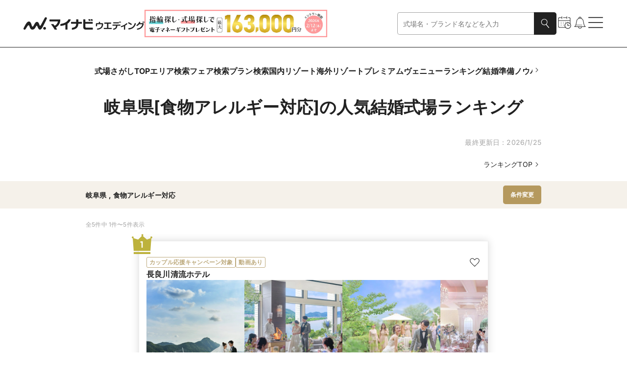

--- FILE ---
content_type: text/css; charset=utf-8
request_url: https://wedding.mynavi.jp/_astro/index.Dei5hm7L.css
body_size: 1684
content:
@charset "UTF-8";._movieThumbnailContainer_1xj1e_67{position:relative;display:flex;align-items:center;justify-content:center;width:140px;height:140px}@media only screen and (min-width:768px){._movieThumbnailContainer_1xj1e_67{width:200px;height:200px}}._movieThumbnailContainer_1xj1e_67._Smaller_1xj1e_81{width:90px;height:90px}@media only screen and (min-width:768px){._movieThumbnailContainer_1xj1e_67._Smaller_1xj1e_81{width:120px;height:120px}}._weddingImage_1xj1e_92{width:140px;height:140px}@media only screen and (min-width:768px){._weddingImage_1xj1e_92{width:200px;height:200px}}._weddingImage_1xj1e_92._Smaller_1xj1e_81{width:90px;height:90px}@media only screen and (min-width:768px){._weddingImage_1xj1e_92._Smaller_1xj1e_81{width:120px;height:120px}}._fairContainer_1xj1e_113{display:grid;grid-template-rows:inherit;grid-row:inherit;gap:16px;padding:16px;background-color:#fff}._fairContainer_1xj1e_113:not(:first-child){padding-top:0}._fairContainer_1xj1e_113:not(:first-child):before{display:block;height:1px;content:"";background-color:#00000014}._titleAndBookmark_1xj1e_131{display:grid;grid-template-columns:1fr auto;gap:4px}._titleAndBookmark_1xj1e_131>._bookmark_1xj1e_136{grid-column-start:2}._fairHeading_1xj1e_140{display:grid;gap:4px;align-content:start}._fairHeading_1xj1e_140>._title_1xj1e_131{font-size:14px;font-weight:700}@media only screen and (min-width:768px){._fairHeading_1xj1e_140>._title_1xj1e_131{font-size:16px}}._fairHeading_1xj1e_140>._text_1xj1e_154{font-size:12px;color:gray}@media only screen and (min-width:768px){._fairHeading_1xj1e_140>._text_1xj1e_154{font-size:14px}}._labelsAndBookmark_1xj1e_164{display:grid;grid-template-columns:1fr auto;gap:4px}._labelsAndBookmark_1xj1e_164>._labels_1xj1e_164{display:flex;flex-wrap:wrap;gap:4px}._labelsAndBookmark_1xj1e_164>._bookmark_1xj1e_136{grid-column-start:2}._nonCarouselWeddingImageList_1xj1e_178{display:flex;gap:4px}._fairDetail_1xj1e_183{display:flex;gap:12px;padding:8px;background-color:#f5f1ea;border-radius:8px}@media only screen and (min-width:768px){._fairDetail_1xj1e_183{gap:16px}}._fairDetail_1xj1e_183._Premium_1xj1e_195{background-color:#f9f9f9}._fairDetail_1xj1e_183._Abroad_1xj1e_198{gap:12px}._imageAndDate_1xj1e_202{display:grid;flex-shrink:0;gap:4px;height:fit-content}._imageAndDate_1xj1e_202>._date_1xj1e_208{display:flex;gap:4px;align-items:center;justify-content:center;font-size:10px;font-weight:700;color:#b5995e}@media only screen and (min-width:768px){._imageAndDate_1xj1e_202>._date_1xj1e_208{font-size:12px}}._fairImage_1xj1e_223{border-radius:8px}@media only screen and (min-width:768px){._fairImage_1xj1e_223._Bigger_1xj1e_227{width:120px;height:120px}}._fairImage_1xj1e_223._Premium_1xj1e_195{border-radius:0}._monthDay_1xj1e_236{font-size:16px}._monthDay_1xj1e_236._Premium_1xj1e_195{font-family:Ibarra Real Nova,serif;color:#212121}._fairContent_1xj1e_244{display:grid;flex-grow:1;gap:4px;height:fit-content;font-size:12px}@media only screen and (min-width:768px){._fairContent_1xj1e_244{font-size:14px}}._fairContent_1xj1e_244>._title_1xj1e_131{font-weight:700;display:-webkit-box;overflow:hidden;-webkit-box-orient:vertical;-webkit-line-clamp:3}._timeSlots_1xj1e_264{display:grid;grid-template-columns:repeat(2,65px);gap:4px}._timeSlots_1xj1e_264._Abroad_1xj1e_198{display:flex}._timeSlots_1xj1e_264._Carousel_1xj1e_272{grid-template-columns:repeat(auto-fill,minmax(70px,auto))}@media only screen and (min-width:768px){._timeSlots_1xj1e_264:not(._timeSlots_1xj1e_264._Carousel_1xj1e_272){display:flex}}._premiumFont_1xj1e_281{font-family:游ゴシック体,YuGothic,游ゴシック,Yu Gothic,sans-serif;font-weight:500;color:#212121}._cvBlock_1xj1e_287{display:flex;gap:16px;align-items:center}._cvBlock_1xj1e_287>._tel_1xj1e_292{flex-shrink:0}._moduleRoot_z76rp_67{display:grid;grid-template-rows:inherit;grid-row:inherit;overflow:hidden;box-shadow:0 0 15px #00000026;padding:0;border:1px solid rgba(0,0,0,.08)}._moduleRoot_z76rp_67._HasRadius_z76rp_76{border-radius:8px}._moduleRoot_z76rp_67._Premium_z76rp_79{border-color:#e1e1e1;box-shadow:none}._expandButton_z76rp_84{display:flex;align-items:center;padding:16px;font-size:12px;background-color:#f5f1ea}._expandButton_z76rp_84>._text_z76rp_91{flex-grow:1;text-align:center}._expandButton_z76rp_84._Premium_z76rp_79{background-color:#f9f9f9;font-family:游ゴシック体,YuGothic,游ゴシック,Yu Gothic,sans-serif;font-weight:500}._afterSecondContents_z76rp_101{transition-timing-function:cubic-bezier(.8,0,.2,1);transition-duration:.4s;transition-property:max-height}._afterSecondContents_z76rp_101._Close_z76rp_106{overflow:hidden}._afterSecondFairPart_z76rp_110{padding-top:0}._afterSecondFairPart_z76rp_110:before{display:block;height:1px;content:"";background-color:#00000014}

--- FILE ---
content_type: text/javascript; charset=utf-8
request_url: https://wedding.mynavi.jp/_astro/WeddingRankingAreaCardList.DUXlNk05.js
body_size: 3226
content:
import{j as a}from"./jsx-runtime.D3GSbgeI.js";import{c as P}from"./clsx.B-dksMZM.js";import{r as T}from"./index.DWfrCIBl.js";import{c as h,d as L,e as i,f as g}from"./index.d90d6798.Cy2BWN7_.js";import{B as n}from"./__vite-browser-external.iPiQFXCF.js";import{I as v}from"./index.5CW5Wd22.js";import{g as j,G as E}from"./gtm.DfdTE6vk.js";import{H as G,i as x,h as y,n as O}from"./text.ChrHgAWR.js";import{B as w}from"./index.T3zQNngb.js";import{L as b}from"./index.B-Z4Dp7F.js";import{B as M}from"./index.NQIwNKhw.js";import{C as q}from"./index.C50lggif.js";import{I as K}from"./index.BiZRVJhO.js";import{I as N}from"./index.DgH3f_a0.js";import{L as z}from"./index.sPwxkiye.js";import{L as _}from"./index.CysEuLKh.js";import{I as S}from"./url.Bgigx_O7.js";import{u as F}from"./useObserverGtmLoadEvent.8KDD2RGo.js";import{a as H}from"./url.BDXg5I-z.js";import{G as C}from"./index.BRkv36ZR.js";import{P as U}from"./index.BPPv0LbE.js";import{K as $}from"./karte.zzx2u4bR.js";import"./index.yBjzXJbu.js";import"./_commonjsHelpers.gnU0ypJ3.js";import"./index.a1eb89e7.BYWAcEhJ.js";import"./color.rbWX3lJ4.js";import"./index.2aed6015.D8fn7oqb.js";import"./index.gTwP8k8z.js";import"./index.3acf088b.lQ1iZv2l.js";import"./index.CypgUkPu.js";import"./index.D7qLv33X.js";import"./index.aab7f925.CTVBZyZS.js";import"./index.PBX9vEvr.js";import"./index.DsvlgJMX.js";import"./index.KqMXKjf4.js";import"./index.9a566660.e0a77Spi.js";import"./useClientOnly.CWOT9qFJ.js";import"./index.47c3e1e8.ChczdKh8.js";import"./localStorage.ciWy2Rdo.js";import"./token.5ff5MGpc.js";import"./useAppSWR.DGFSttGi.js";import"./index.I6BEuitb.js";import"./trackingId.CfL3y1hQ.js";import"./preload-helper.BlTxHScW.js";import"./localStorage.B_0QVxKT.js";import"./index.d4c03f1b.CTql0rW7.js";import"./index.1b44d02f.DSkIzPGf.js";import"./useEmblaScrollFlags.CFpVTIQM.js";import"./index.f6784e2f.BCovo3BU.js";import"./index.7b60ba30.BN1M9A0s.js";import"./index.9205ca82.DE94dbC6.js";import"./image.DJI7xg-O.js";import"./index.e2e30909.ZayrJXG9.js";import"./index.df0404ba.DkV-MqTv.js";import"./index.729aecb0.C2i0BYQa.js";import"./index.esm.BytPpePZ.js";import"./index.jlwVX3bJ.js";import"./index.03b13634.b_XNgqis.js";import"./index.03072914.iOKuvB6l.js";import"./portal.B3EmAhDY.js";const D=({weddingDetailHref:s,averagePrice:t,access:r,isPr:l=!1,gtmLinkClickData:c})=>{const o=G(t);return!x(o)&&!x(r)?null:a.jsxs(n,{className:P(h.informationArea,l&&h.PR),href:s,...j({gtmEventName:E.OTHER.AREA_SEARCH_BANNER,gtmEventData:c}),children:[x(o)&&a.jsxs("div",{className:h.information,children:[a.jsx(v,{color:"WeddingLightBeige",name:"yen",pcWidth:12,spWidth:12}),a.jsx("p",{className:h.informationText,children:o})]}),x(r)&&a.jsxs("div",{className:h.information,children:[a.jsx(v,{color:"WeddingLightBeige",name:"train",pcWidth:12,spWidth:12}),a.jsx("p",{className:h.informationText,children:r})]})]})},B=({weddingId:s,weddingHref:t,labelList:r,shouldShowBookmarkButton:l=!1,gtmEventDataList:c,gtmLinkClickData:o})=>a.jsxs("div",{className:L.topArea,children:[a.jsx("div",{className:L.list,children:r.map(e=>a.jsx(n,{href:t,...j({gtmEventName:E.OTHER.AREA_SEARCH_BANNER,gtmEventData:o}),children:a.jsx(b,{size:"normal",text:e,theme:"wedding",variant:"outlined"})},e))}),l&&a.jsx(w,{bookmarkType:"wedding",color:"WeddingBeige",gtmEventDataList:c,id:s,pcWidth:24,spWidth:24,type:"button"})]}),V=["RankingGold","RankingSilver","RankingBronze"],W=({weddingId:s,weddingHref:t,weddingName:r,labelList:l,averagePrice:c,access:o,...e})=>{const u=T.useRef(null);if(F(u,e.type==="pr"&&e.gtmPrCardEventData!=null?[{gtmEventName:E.OTHER.AREA_SEARCH_BANNER_LOAD,payload:e.gtmPrCardEventData}]:[]),e.type==="pr"){const m={gtmEventName:E.OTHER.AREA_SEARCH_BANNER,gtmEventData:e.gtmPrCardEventData};return a.jsxs("div",{className:P(i.moduleRoot,i.Pr),ref:u,children:[a.jsx(B,{gtmEventDataList:e.gtmEventDataList,gtmLinkClickData:e.gtmPrCardEventData,labelList:l,weddingHref:t,weddingId:s}),a.jsxs("div",{className:i.linkBlock,children:[a.jsxs(n,{className:i.prWeddingNameContainer,href:t,...j(m),children:[a.jsxs("span",{className:i.prWeddingName,children:[a.jsx("span",{className:i.label,children:a.jsx(z,{color:"WeddingBeige"})}),a.jsx("span",{className:i.weddingName,children:r})]}),a.jsx("span",{className:i.subtitle,children:e.title})]}),a.jsxs(n,{className:i.prBlock,href:t,...j(m),children:[a.jsx(N,{akamaiSuffix:"square",className:i.image,height:140,image:e.image,isEager:e.image.isEager,width:140}),a.jsx("span",{className:i.description,children:e.description})]}),a.jsx(D,{access:o,averagePrice:c,gtmLinkClickData:e.gtmPrCardEventData,isPr:!0,weddingDetailHref:t})]}),x(e.news?.href)&&x(e.news.text)&&a.jsxs(n,{className:i.specialArea,href:e.news.href,...j(m),children:[a.jsx("p",{className:i.text,children:e.news.text}),a.jsx("div",{className:i.chevron,children:a.jsx(v,{color:"GeneralWhite",name:"chevronRight",pcWidth:18,spWidth:16})})]})]})}return a.jsxs("div",{className:i.moduleRoot,children:[a.jsx(B,{gtmEventDataList:e.gtmEventDataList,labelList:l,shouldShowBookmarkButton:!0,weddingHref:t,weddingId:s}),a.jsxs("div",{className:i.linkBlock,children:[a.jsx(n,{href:t,children:a.jsx("span",{className:i.weddingName,children:r})}),a.jsx(q,{elementList:y(e.imageList)?e.imageList.map(m=>a.jsx(N,{akamaiSuffix:"square",height:200,image:m,isEager:m.isEager,width:200},m.id??m.src)):[a.jsx(N,{akamaiSuffix:"square",height:200,image:{src:"",alt:""},width:200},"empty")],itemGap:1,overflowLength:15}),a.jsx(D,{access:o,averagePrice:c,weddingDetailHref:t})]}),e.coupleReport!=null&&a.jsxs(n,{className:i.coupleReport,href:e.coupleReport.detailHref,children:[a.jsx("span",{className:i.title,children:"先輩カップルのリアルコメント"}),a.jsxs("div",{className:i.coupleReview,children:[a.jsx(N,{akamaiSuffix:"square",className:i.image,height:64,image:e.coupleReport.image,width:64}),a.jsx("p",{className:i.review,children:e.coupleReport.text})]})]}),a.jsx(_,{chevronIconName:"chevronRight",chevronPosition:"right",className:i.link,href:H(S.WEDDING.COUPLE,{weddingId:s}),isSpFontSmall:!0,text:"先輩カップルレポート一覧"}),a.jsx(M,{className:i.button,href:t,children:"詳細を見る"}),a.jsx(n,{className:i.rank,href:t,children:a.jsx(K,{color:V[e.rank-1]??"RankingBeige",pcWidth:42,rank:e.rank,spWidth:32})})]})},R=5,ee=({cardList:s,prImage:t,prCardList:r=[],totalCount:l,limit:c,currentPage:o,currentUrl:e})=>{const m=s.map((p,d)=>({...p,imageList:d===0?p.imageList.map(f=>({...f,isEager:!0})):p.imageList})).flatMap((p,d)=>{const f=d===s.length-1,A=Math.floor(d/R),I=(d+1)%R===0||f?r.slice(A,f?void 0:A+1):void 0;return[a.jsx(W,{...p},p.weddingId),...I?.map(k=>a.jsx(W,{...k},k.weddingId))??[],t!=null&&d===R-1?a.jsxs(n,{className:g.image,href:t.href,children:[a.jsx(C,{children:a.jsx(N,{className:g.prBanner,height:163.5,image:t.spImage,width:327})}),a.jsx(C,{isPC:!0,children:a.jsx(N,{className:g.prBanner,height:300,image:t.pcImage,width:600})})]},"pr-image"):void 0]}).filter(O);return a.jsxs("div",{className:g.moduleRoot,children:[a.jsxs(U,{currentPage:o,currentUrl:e,limit:c,totalCount:l,children:[a.jsx("div",{className:$.WEDDING_RANKING_AREA_PR}),a.jsx("div",{className:g.cardList,children:m})]}),a.jsx(_,{chevronIconName:"chevronRight",chevronPosition:"right",className:g.link,href:S.RANKING.WEDDING,isSpFontSmall:!0,text:"ランキングTOP"})]})};export{ee as WeddingRankingAreaCardList};


--- FILE ---
content_type: text/javascript; charset=utf-8
request_url: https://wedding.mynavi.jp/_astro/weddingInfo.D8hzMxTe.js
body_size: 275
content:
import{S as e}from"./wedding.3ebF_jiH.js";const a=a=>Object.values(e).includes(a),n={Normal:1,Agent:2,Chapel:3};export{n as H,a as i};

--- FILE ---
content_type: text/javascript; charset=utf-8
request_url: https://wedding.mynavi.jp/_astro/index.T3zQNngb.js
body_size: 2998
content:
import{j as M}from"./jsx-runtime.D3GSbgeI.js";import{c as w}from"./clsx.B-dksMZM.js";import{i as x,E as p,V as F,c as n}from"./index.gTwP8k8z.js";import{B as P}from"./index.NQIwNKhw.js";import{r as E}from"./index.DWfrCIBl.js";import{s as N}from"./index.3acf088b.lQ1iZv2l.js";import{I as v}from"./index.5CW5Wd22.js";import{M as W}from"./index.CypgUkPu.js";import{L as m}from"./localStorage.ciWy2Rdo.js";import{D as o}from"./token.5ff5MGpc.js";import{I as r}from"./url.Bgigx_O7.js";import{u as C}from"./useAppSWR.DGFSttGi.js";import{a as q}from"./gtm.DfdTE6vk.js";import{recommendBeacon as j}from"./index.I6BEuitb.js";import{i as G,j as V,x as U,h as Y}from"./text.ChrHgAWR.js";import{t}from"./trackingId.CfL3y1hQ.js";import{s as k}from"./url.BDXg5I-z.js";import{s as H,a as X}from"./localStorage.B_0QVxKT.js";const L=30,T=e=>{const a=X(e);return U("comma",a)},Q=(e,a,l,b)=>{const[i,I]=E.useState(!1),[g,O]=E.useState(b),[f,K]=E.useState(!1),A=E.useRef(!0),R=S[e].getBookmarkStatus(a),{data:B,mutate:_}=C(l?R[0]:void 0,R[1],{revalidateIfStale:!1,revalidateOnFocus:!1});return E.useEffect(()=>{const c=async()=>{if(l){if(B==null)return;const u=B.isBookmarkedStatusList[0]?.isBookmarked??!1;if(u!=i&&I(u),A.current){A.current=!1;return}u!=i&&O(u?g+1:g-1);return}const d=T(S[e].localStorageKey).includes(a);d!=i&&I(d)};c();const s=d=>{l||d.detail.bookmarkType===e&&c()};return window.addEventListener("click-bookmark",s),()=>{window.removeEventListener("click-bookmark",s)}},[g,B,e,a,i,l]),{isBookmarked:i,bookmarkCount:g,setBookmarkState:async()=>{try{if(l)_({...B,isBookmarkedStatusList:[{id:a,isBookmarked:!i}]},!1),await S[e].putBookmarkStatus(a,!i);else{const c=T(S[e].localStorageKey).filter(h=>G(h)&&h!==a),s=i?c:[...c,a],d=s.length>L,u=s.slice(d?1:0);H(S[e].localStorageKey,V("comma",u)),u.length>=L&&K(!0),window.dispatchEvent(new CustomEvent("click-bookmark",{detail:{bookmarkType:e,id:a}}))}}catch(c){if(l&&_({...B,isBookmarkedStatusList:[{id:a,isBookmarked:i}]},!1),!x(c.response.data))return;const s=c.response.data.code;if(s===p.ACCESS_TOKEN.TOKEN_INVALID||s===p.COMMON.DB_ERROR||s===p.COMMON.NOT_EXIST||s===p.COMMON.SERVER_ERROR||s===p.SEND_GRID.SERVER_ERROR){window.alert(F.API_ERROR.FAILED_BOOKMARK);return}}},isMaxCautionModalOpen:f,handleCloseMaxCautionModal:()=>{K(!1)}}},S={wedding:{type:"wedding",name:"結婚式場",localStorageKey:m.BOOKMARKED_WEDDING,href:k(r.MEMBER.BOOKMARK_WEDDING,{category:"wedding"}),getBookmarkStatus:e=>["getMemberBookmarkStatusWedding",[{trackingId:t.value,accessToken:o,weddingIdList:[e]}]],putBookmarkStatus:(e,a)=>n.putMemberBookmarkWedding({trackingId:t.value,accessToken:o,memberBookmarkWeddingRequest:{weddingId:e,isBookmarked:a}})},plan:{type:"wedding",name:"プラン",localStorageKey:m.BOOKMARKED_PLAN,href:k(r.MEMBER.BOOKMARK_WEDDING,{category:"plan"}),getBookmarkStatus:e=>["getMemberBookmarkStatusPlan",[{trackingId:t.value,accessToken:o,planIdList:[e]}]],putBookmarkStatus:(e,a)=>n.putMemberBookmarkPlan({trackingId:t.value,accessToken:o,memberBookmarkPlanRequest:{planId:e,isBookmarked:a}})},weddingFair:{type:"wedding",name:"ブライダルフェア",localStorageKey:m.BOOKMARKED_WEDDING_FAIR,href:k(r.MEMBER.BOOKMARK_WEDDING,{category:"weddingFair"}),getBookmarkStatus:e=>["getMemberBookmarkStatusWeddingFair",[{trackingId:t.value,accessToken:o,fairIdList:[e]}]],putBookmarkStatus:(e,a)=>n.putMemberBookmarkWeddingFair({trackingId:t.value,accessToken:o,memberBookmarkWeddingFairRequest:{fairId:e,isBookmarked:a}})},couple:{type:"wedding",name:"先輩カップルレポート",localStorageKey:m.BOOKMARKED_COUPLE_REPORT,href:k(r.MEMBER.BOOKMARK_WEDDING,{category:"couple"}),getBookmarkStatus:e=>["getMemberBookmarkStatusCouple",[{trackingId:t.value,accessToken:o,coupleIdList:[e]}]],putBookmarkStatus:(e,a)=>n.putMemberBookmarkCouple({trackingId:t.value,accessToken:o,memberBookmarkCoupleRequest:{coupleId:e,isBookmarked:a}})},image:{type:"wedding",name:"写真動画",localStorageKey:m.BOOKMARKED_GALLERY,href:k(r.MEMBER.BOOKMARK_WEDDING,{category:"gallery"}),getBookmarkStatus:e=>["getMemberBookmarkStatusImage",[{trackingId:t.value,accessToken:o,imageIdList:[e]}]],putBookmarkStatus:(e,a)=>n.putMemberBookmarkImage({trackingId:t.value,accessToken:o,memberBookmarkImageRequest:{imageId:e,isBookmarked:a}})},chapel:{type:"wedding",name:"チャペル",localStorageKey:m.BOOKMARKED_CHAPEL,href:k(r.MEMBER.BOOKMARK_WEDDING,{category:"chapel"}),getBookmarkStatus:e=>["getMemberBookmarkStatusChapel",[{trackingId:t.value,accessToken:o,chapelIdList:[e]}]],putBookmarkStatus:(e,a)=>n.putMemberBookmarkChapel({trackingId:t.value,accessToken:o,memberBookmarkChapelRequest:{chapelId:e,isBookmarked:a}})},agent:{type:"wedding",name:"手配会社",localStorageKey:m.BOOKMARKED_AGENT,href:k(r.MEMBER.BOOKMARK_WEDDING,{category:"agent"}),getBookmarkStatus:e=>["getMemberBookmarkStatusAgent",[{trackingId:t.value,accessToken:o,weddingIdList:[e]}]],putBookmarkStatus:(e,a)=>n.putMemberBookmarkAgent({trackingId:t.value,accessToken:o,memberBookmarkAgentRequest:{weddingId:e,isBookmarked:a}})},brand:{type:"ring",name:"ブランド",localStorageKey:m.BOOKMARKED_BRAND,href:k(r.MEMBER.BOOKMARK_RING,{category:"brand"}),getBookmarkStatus:e=>["getMemberBookmarkStatusBrand",[{trackingId:t.value,accessToken:o,brandIdList:[e]}]],putBookmarkStatus:(e,a)=>n.putMemberBookmarkBrand({trackingId:t.value,accessToken:o,memberBookmarkBrandRequest:{brandId:e,isBookmarked:a}})},marriage:{type:"ring",name:"結婚指輪",localStorageKey:m.BOOKMARKED_MARRIAGE,href:k(r.MEMBER.BOOKMARK_RING,{category:"marriageRing"}),getBookmarkStatus:e=>["getMemberBookmarkStatusItem",[{trackingId:t.value,accessToken:o,itemIdList:[e]}]],putBookmarkStatus:(e,a)=>n.putMemberBookmarkItem({trackingId:t.value,accessToken:o,memberBookmarkItemRequest:{itemId:e,isBookmarked:a}})},engage:{type:"ring",name:"婚約指輪",localStorageKey:m.BOOKMARKED_ENGAGE,href:k(r.MEMBER.BOOKMARK_RING,{category:"engageRing"}),getBookmarkStatus:e=>["getMemberBookmarkStatusItem",[{trackingId:t.value,accessToken:o,itemIdList:[e]}]],putBookmarkStatus:(e,a)=>n.putMemberBookmarkItem({trackingId:t.value,accessToken:o,memberBookmarkItemRequest:{itemId:e,isBookmarked:a}})},ringBenefit:{type:"ring",name:"特典",localStorageKey:m.BOOKMARKED_RING_BENEFIT,href:k(r.MEMBER.BOOKMARK_RING,{category:"ringBenefit"}),getBookmarkStatus:e=>["getMemberBookmarkStatusRingBenefit",[{trackingId:t.value,accessToken:o,benefitIdList:[e]}]],putBookmarkStatus:(e,a)=>n.putMemberBookmarkRingBenefit({trackingId:t.value,accessToken:o,memberBookmarkRingBenefitRequest:{benefitId:e,isBookmarked:a}})},ringFair:{type:"ring",name:"フェア",localStorageKey:m.BOOKMARKED_RING_FAIR,href:k(r.MEMBER.BOOKMARK_RING,{category:"ringFair"}),getBookmarkStatus:e=>["getMemberBookmarkStatusRingBenefit",[{trackingId:t.value,accessToken:o,benefitIdList:[e]}]],putBookmarkStatus:(e,a)=>n.putMemberBookmarkRingBenefit({trackingId:t.value,accessToken:o,memberBookmarkRingBenefitRequest:{benefitId:e,isBookmarked:a}})},shop:{type:"ring",name:"店舗",localStorageKey:m.BOOKMARKED_SHOP,href:k(r.MEMBER.BOOKMARK_RING,{category:"shop"}),getBookmarkStatus:e=>["getMemberBookmarkStatusShop",[{trackingId:t.value,accessToken:o,shopIdList:[e]}]],putBookmarkStatus:(e,a)=>n.putMemberBookmarkShop({trackingId:t.value,accessToken:o,memberBookmarkShopRequest:{shopId:e,isBookmarked:a}})}},z={wedding:"wedding",chapel:"wedding",agent:"wedding",weddingFair:"weddingFair",plan:"plan",image:"image",couple:"coupleReport"},Be=({bookmarkType:e,id:a,bookmarkCountInitial:l,color:b="GeneralBlack",borderColor:i="GeneralBlack",spWidth:I,pcWidth:g,gtmEventDataList:O,...f})=>{const{data:{isLogin:K,userId:A}={}}=C("getMemberStatus",[{trackingId:t.value,accessToken:o}]),{isBookmarked:R,bookmarkCount:B,setBookmarkState:_,isMaxCautionModalOpen:y,handleCloseMaxCautionModal:D}=Q(e,a??"",K??!1,l??-1);if(!G(a))return null;const c=async s=>{s.preventDefault();const d=z[e];!R&&d!=null&&j.putAccess3Log(A,t.value,{[d]:a}),!R&&Y(O)&&O.map(u=>{q({gtmEventName:u.gtmEventName,gtmEventData:u.gtmEventData})}),_()};return M.jsxs(M.Fragment,{children:[M.jsxs(P,{...f,className:w(N.moduleRoot,f.className),onClick:c,type:"button",children:[R?M.jsx(v,{color:b,name:"heart",pcWidth:g,spWidth:I}):M.jsx(v,{color:i,name:"heartOutlined",pcWidth:g,spWidth:I}),l!=null&&M.jsx("p",{className:N.count,children:B})]}),M.jsx(W,{color:"WeddingBeige",isOpen:y,message:`現在未ログインのため、お気に入り登録は最新30件分が登録可能です
会員登録／ログインすると無制限にお気に入りが保存できるようになります`,onClose:D,title:"お気に入り登録しました（30／30件）",yesButton:{text:"会員登録／ログイン",href:r.REGISTER_LOGIN.LOGIN}})]})};export{Be as B};


--- FILE ---
content_type: text/javascript; charset=utf-8
request_url: https://wedding.mynavi.jp/_astro/index.CTBiN-uq.js
body_size: 813
content:
import{j as o}from"./jsx-runtime.D3GSbgeI.js";import{s}from"./index.8e580df0.RJbb6qqm.js";import{A as d}from"./index.B5CwDQF_.js";import{F as h}from"./index.Dv_BXaQK.js";import{h as j,i}from"./text.ChrHgAWR.js";const E=({selectBoxContentList:m,control:c,color:t="RingOcean",...l})=>o.jsx(d,{...l,children:o.jsx("div",{className:s.regionBlock,children:m.map(({title:r,optionList:e,placeholder:n,name:a,onChange:p,isPlaceholderBlack:x})=>(j(e)||i(n))&&o.jsxs("div",{className:s.selectBox,children:[i(r)&&o.jsx("span",{className:s.title,children:r}),o.jsx(h,{color:t,control:c,isPlaceholderBlack:x,name:a,onChange:p,optionList:e??[],placeholder:n})]},a))})});export{E as A};


--- FILE ---
content_type: text/javascript; charset=utf-8
request_url: https://wedding.mynavi.jp/_astro/recommend.DD1uFnWU.js
body_size: 527
content:
const E={TOP:{HALL:"36",BRAND:"15"},WEDDING_TOP:{HALL:"46"},RING_TOP:{BRAND:"7"},MEMBER_TOP:{HALL:"12",BRAND:"119"},SEARCH:{ITEM:"53"},RANKING:{HALL:"52"},WEDDING:{HALL:"1",AREA:"41"},RING:{BRAND:"37",ITEM:"16"},AGENT:{AGENT:"42"},CHAPEL:{CHAPEL:"44"},WEDDING_FORM_COMPLETE:{HALL:"13",ITEM:"6"},RING_FORM_COMPLETE:{HALL:"63",ITEM:"64"},AGENT_FORM_COMPLETE:{AGENT:"66"}};export{E as R};

--- FILE ---
content_type: text/javascript; charset=utf-8
request_url: https://wedding.mynavi.jp/_astro/wedding.DzBy8iCH.js
body_size: 852
content:
import{W as p}from"./apiParameter.DvhvY9-v.js";import{G as D}from"./gtm.DfdTE6vk.js";import{I as n}from"./url.Bgigx_O7.js";import{H as r}from"./weddingInfo.D8hzMxTe.js";import{j as l}from"./text.ChrHgAWR.js";import{a as m}from"./url.BDXg5I-z.js";const L=(e,a,t)=>e.map((({weddingId:e,chapelId:i,weddingImage:d,name:o,weddingHistoryDivision:s,beaconSrc:g})=>{const c=a?{gtmEventName:D.WEDDING.CLICK.RECENT_VIEW,gtmEventData:{data_action:(()=>{switch(s){case r.Normal:case r.Agent:return e;case r.Chapel:return i;default:return""}})()??"",data_label:t}}:void 0;return{title:o,image:d,href:(()=>{switch(s){case r.Normal:return m(n.WEDDING.BASIC,{weddingId:e});case r.Agent:return m(n.AGENT.BASIC,{agentId:e});case r.Chapel:return m(n.CHAPEL.BASIC,{chapelId:i});default:return""}})(),beaconSrc:g,...c}})),G=(e,a,t,r)=>e.map(((e,i)=>{const d={title:e.name,image:e.weddingImage,href:"",beaconSrc:e.beaconSrc},o=D.WEDDING.CLICK.RECOMMEND,s=D.WEDDING.LOAD.RECOMMEND,g={data_action:r,data_label:l("hyphen",[t,a,`${i+1}`])};if(!("division"in e))return d.href=m(n.CHAPEL.BASIC,{chapelId:e.id}),d.description=e.subRegionName,d.gtmEventName=o,d.gtmEventData=g,d.gtmOnLoad={gtmEventName:s,payload:g},d;switch(e.division){case p.WEDDING:d.href=m(n.WEDDING.BASIC,{weddingId:e.id}),d.description=l("fullWidthSlash",[e.regionName,e.subRegionName]);break;case p.AGENT:d.href=m(n.AGENT.BASIC,{agentId:e.id})}return d.gtmEventName=o,d.gtmEventData=g,d.gtmOnLoad={gtmEventName:s,payload:g},d}));export{G as a,L as t};

--- FILE ---
content_type: text/javascript; charset=utf-8
request_url: https://wedding.mynavi.jp/_astro/index.-pk0sFM4.js
body_size: 801
content:
import{j as e}from"./jsx-runtime.D3GSbgeI.js";import{c as m}from"./clsx.B-dksMZM.js";import{r as x}from"./index.DWfrCIBl.js";import{B as g}from"./__vite-browser-external.iPiQFXCF.js";import{s as t}from"./index.be4e4557.BdCwXv6N.js";import{I as v}from"./index.5CW5Wd22.js";import{D as I}from"./token.5ff5MGpc.js";import{u as j}from"./useAppSWR.DGFSttGi.js";import{g as k}from"./gtm.DfdTE6vk.js";import{recommendBeacon as B}from"./index.I6BEuitb.js";import{t as l}from"./trackingId.CfL3y1hQ.js";const D=({phoneNumber:s,theme:r,className:a,brandId:o,shopId:n,gtmEventName:i,gtmEventData:d})=>{const[c,p]=x.useState(!1),{data:f}=j(c?"getMemberStatus":void 0,[{accessToken:I,trackingId:l.value}],{revalidateOnFocus:!1,revalidateIfStale:!1,revalidateOnReconnect:!1});null!=f&&null!=o&&B.putCartLog(f.userId,l.value,{brand:o,shop:n});return e.jsxs(e.Fragment,{children:[e.jsx(g,{className:m(t.telIcon,a),href:`tel:${s}`,onClick:()=>{p(!0)},...k({gtmEventName:i,gtmEventData:d}),children:e.jsx(v,{name:"tel",pcWidth:0,spWidth:24})}),e.jsx("div",{className:m(t.telText,t[r.replace(/^./,(e=>e.toUpperCase()))],a),children:s})]})};export{D as B};

--- FILE ---
content_type: text/javascript; charset=utf-8
request_url: https://wedding.mynavi.jp/_astro/index.be4e4557.BdCwXv6N.js
body_size: 320
content:
const e="_telIcon_1mj0v_68",t="_telText_1mj0v_73",n="_Wedding_1mj0v_85",_="_Ring_1mj0v_88",m="_Premium_1mj0v_91",o={telIcon:e,telText:t,Wedding:n,Ring:_,Premium:m};export{o as s};